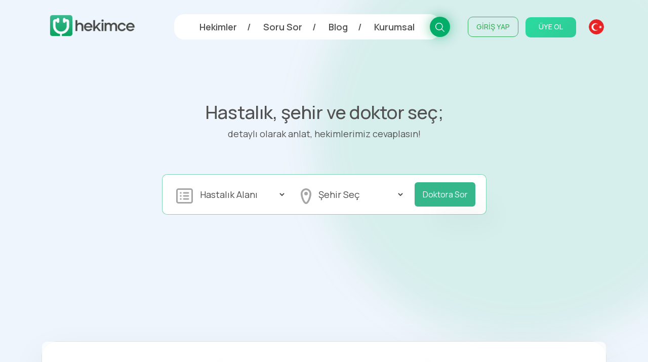

--- FILE ---
content_type: text/html; charset=UTF-8
request_url: https://www.hekimce.com/soru-sor?doktor=1338
body_size: 158268
content:
<!doctype html>
<html lang="tr">
    <head>

        <meta charset="utf-8">
        <meta name="viewport" content="width=device-width, initial-scale=1">

        <title>Soru Sor - Hekimce</title>

        <link rel="preconnect" href="https://fonts.googleapis.com">
        <link rel="preconnect" href="https://fonts.gstatic.com" crossorigin>
        <link href="https://fonts.googleapis.com/css2?family=Manrope:wght@400;500;600;700;800&display=swap" rel="stylesheet">
        <link rel="shortcut icon" type="image/png" href="https://cdn.hekimce.com/images/favicon-50x50.png"/>

                            <link rel="canonical" href="https://www.hekimce.com/soru-sor" />
                                            <link rel="stylesheet" href="https://cdn.hekimce.com/lib/bootstrap/5.1.1/bootstrap-reboot.min.css">
                                                <link rel="stylesheet" href="https://cdn.hekimce.com/lib/bootstrap/5.1.1/bootstrap-grid.min.css">
                                                <link rel="stylesheet" href="https://cdn.hekimce.com/lib/swiper/7.0.7/swiper.min.css">
                                                <link rel="stylesheet" href="https://cdn.hekimce.com/css/v3/template.min.css?v=3.6">
                                                <link rel="stylesheet" href="https://cdn.hekimce.com/css/v3/modules/doctor-analysis-card.min.css?v=3.0">
                                                <link rel="stylesheet" href="https://cdn.hekimce.com/css/v3/pages/ask-question.min.css?v=3.0">
                        
        <meta name="google-site-verification" content="vWuKASjXlC1zHeFsZONMOZlkvVmvdoI4fo21o_Irf2Q" /> <!-- Google Webmaster -->
        <meta name="yandex-verification" content="c43533305b0e3fb3" /> <!-- Yandex Webmaster -->
        <!-- <meta name="msvalidate.01" content="" /> --> <!-- Bing Webmaster -->

        <meta name="robots" content="FOLLOW, INDEX">
<meta name="description" content="Hastalık alanını, yaşadığın şehiri ve doktorunu seç; problemlerini detaylı olarak anlat, alanında uzman hekimlerimiz ücretsiz cevaplasın.">
<meta name="keywords" content="hekim, doktor, soru cevap, görüşme, mesaj, video">
<meta name="author" content="Hekimce Portal">
<meta property="fb:app_id" content="1129595114477052">
<meta property="fb:pages" content="229711562330151">
<meta property="og:url" content="https://www.hekimce.com/soru-sor">
<meta property="og:image" content="https://cdn.hekimce.com/images/hekimce-wallpaper.jpg">
<meta property="og:image:width" content="1600">
<meta property="og:image:height" content="900">
<meta property="og:type" content="website">
<meta property="og:title" content="Soru Sor - Hekimce">
<meta property="og:description" content="Hastalık alanını, yaşadığın şehiri ve doktorunu seç; problemlerini detaylı olarak anlat, alanında uzman hekimlerimiz ücretsiz cevaplasın.">
<meta name="twitter:card" content="summary_large_image">
<meta name="twitter:image" content="https://cdn.hekimce.com/images/hekimce-wallpaper.jpg">
<meta name="twitter:site" content="@hekimceportal">
<meta name="twitter:title" content="Soru Sor - Hekimce">
<meta name="twitter:description" content="Hastalık alanını, yaşadığın şehiri ve doktorunu seç; problemlerini detaylı olarak anlat, alanında uzman hekimlerimiz ücretsiz cevaplasın.">

        <!-- Google Tag Manager -->
        <script>(function(w,d,s,l,i){w[l]=w[l]||[];w[l].push({'gtm.start':
        new Date().getTime(),event:'gtm.js'});var f=d.getElementsByTagName(s)[0],
        j=d.createElement(s),dl=l!='dataLayer'?'&l='+l:'';j.async=true;j.src=
        'https://www.googletagmanager.com/gtm.js?id='+i+dl;f.parentNode.insertBefore(j,f);
        })(window,document,'script','dataLayer','GTM-WXWBJV7');</script>
        <!-- End Google Tag Manager -->

        <!-- <script async src="https://pagead2.googlesyndication.com/pagead/js/adsbygoogle.js?client=ca-pub-4773526923217915" crossorigin="anonymous"></script> --> <!-- Google Adsense Otomatik Reklamlar -->

        
    </head>

    <body class="d-flex flex-column">

        <div class="wallpaper"></div>

        <header>
            <div class="container">
                <div class="row justify-content-md-center">
                    <div class="col d-flex justify-content-between mb-2 header-hight">

                        <div class="align-self-center header-logo">
                            <a href="https://www.hekimce.com/" title="Hekimce - Türkiye'nin Yeni Nesil Doktor Portalı">
                                <img src="https://cdn.hekimce.com/images/hekimce-kurumsal-logo.png" alt="Hekimce Kurumsal Logo" title="Hekimce Kurumsal Logo">
                            </a>
                        </div>

                        <div class="align-self-center header-menu">

                            <nav>
                                <ul>
                                    <li>
                                        <a href="https://www.hekimce.com/hekimler" title="Hekimler - Hekimce">Hekimler</a>
                                    </li>
                                    <li>
                                        <a href="https://www.hekimce.com/soru-sor" title="Soru Sor - Hekimce">Soru Sor</a>
                                    </li>
                                    <li>
                                        <a href="https://www.hekimce.com/blog" title="Blog - Hekimce">Blog</a>
                                    </li>
                                    <li>
                                        <a href="https://www.hekimce.com/kurumsal" title="Kurumsal - Hekimce">Kurumsal</a>
                                    </li>
                                </ul>
                                <div class="header-search">
                                    <div class="header-search-bg"></div>
                                    <a href="https://www.hekimce.com/arama" title="Arama - Hekimce">

                                        <svg xmlns="http://www.w3.org/2000/svg" viewBox="0 0 22.459 22.459">
                                            <path id="search" d="M25.812,24.64l-6.276-6.309a9.143,9.143,0,1,0-1.205,1.205l6.309,6.276ZM5.032,12.513a7.481,7.481,0,1,1,7.481,7.481A7.481,7.481,0,0,1,5.032,12.513Z" transform="translate(-3.353 -3.353)"/>
                                        </svg>

                                    </a>
                                </div>
                            </nav>

                            <div class="header-session">

                                                                        <div class="session-sign-in">
                                            <a href="https://www.hekimce.com/profil/giris" title="Giriş Yap">
                                                GİRİŞ YAP
                                            </a>
                                        </div>
                                        <div class="session-sign-up">
                                            <a href="https://www.hekimce.com/profil/kayit" title="Üye Ol">
                                                ÜYE OL
                                            </a>
                                        </div>
                                        
                            </div>

                            <div class="header-lang">

                                <div class="active-lang">
                                    <img src="https://cdn.hekimce.com/images/flag-tr.png" alt="Hekimce Türkçe Dil Desteği" />
                                </div>
                                <div class="other-langs">

                                </div>

                            </div>

                            <div class="hamburger-icon-container">

                                
                                <div id="toggleHamburgerMenu" class="mobile-menu-icon">
                                    <span></span>
                                    <span></span>
                                    <span></span>
                                </div>

                            </div>

                        </div>

                    </div>
                </div>
            </div>
        </header>

        <div id="hamburgerMenu" class="hamburger-menu">
            <div class="container">

                <div class="row">
                    <style media="screen">
                        .m-search {
                            background: #F9F9F9 0% 0% no-repeat padding-box;
                            border-radius: 6px;
                            height: 50px;
                            margin: 0 15px 20px 15px;
                            line-height: 50px;
                            padding: 10px 20px;
                            width: calc(100% - 30px);
                            border: none;
                        }
                        .m-search::placeholder { /* Chrome, Firefox, Opera, Safari 10.1+ */
                            font-size: 15px;letter-spacing: 0.7px;color: #CCCCCC;
                        }
                        .m-search:-ms-input-placeholder { /* Internet Explorer 10-11 */
                            font-size: 15px;letter-spacing: 0.7px;color: #CCCCCC;
                        }
                        .m-search::-ms-input-placeholder { /* Microsoft Edge */
                            font-size: 15px;letter-spacing: 0.7px;color: #CCCCCC;
                        }
                    </style>
                    <div class="col-10 offset-1">
                        <form class="" action="arama" method="get" style="position:relative;">
                            <input class="m-search" type="text" name="key" value="" required="" minlength="3" placeholder="Arama yap">
                            <div style="background: #35B78B 0% 0% no-repeat padding-box;float:right;display:inline-flex;height:30px;width:30px;border-radius:100%;position: absolute;right: 35px;top: 10px;">
                                <svg xmlns="http://www.w3.org/2000/svg" viewBox="0 0 22.459 22.459" style="fill:#fff;height: 16px;margin: auto;">
                                    <path id="search" d="M25.812,24.64l-6.276-6.309a9.143,9.143,0,1,0-1.205,1.205l6.309,6.276ZM5.032,12.513a7.481,7.481,0,1,1,7.481,7.481A7.481,7.481,0,0,1,5.032,12.513Z" transform="translate(-3.353 -3.353)"/>
                                </svg>
                            </div>
                        </form>
                    </div>
                </div>

                <div class="row" style="display:none;">
                    <div class="col-10 offset-1">
                        <a href="https://www.hekimce.com/arama" title="Arama - Hekimce">
                            <div style="background: #F9F9F9 0% 0% no-repeat padding-box;border-radius:6px;height:50px;margin:0 15px 25px 15px;line-height:50px;padding:10px 20px;">
                                <div style="float:left;display:inline-flex;height:30px;line-height: 30px;font-size: 15px;letter-spacing: 0.7px;color: #CCCCCC;">
                                    Arama Yap
                                </div>
                                <div style="background: #35B78B 0% 0% no-repeat padding-box;float:right;display:inline-flex;height:30px;width:30px;border-radius:100%;">
                                    <svg xmlns="http://www.w3.org/2000/svg" viewBox="0 0 22.459 22.459" style="fill:#fff;height: 16px;margin: auto;">
                                        <path id="search" d="M25.812,24.64l-6.276-6.309a9.143,9.143,0,1,0-1.205,1.205l6.309,6.276ZM5.032,12.513a7.481,7.481,0,1,1,7.481,7.481A7.481,7.481,0,0,1,5.032,12.513Z" transform="translate(-3.353 -3.353)"/>
                                    </svg>
                                </div>
                            </div>
                        </a>
                    </div>
                </div>

                <div class="row justify-content-center">
                    <div class="col-10 d-flex justify-content-between mb-2">

                                                        <div class="align-self-center" style="width:50%;">
                                    <div class="hamburger-login">
                                        <a href="https://www.hekimce.com/profil/giris" title="Giriş Yap">
                                            GİRİŞ YAP
                                        </a>
                                    </div>
                                </div>
                                <div class="align-self-center" style="width:50%;">
                                    <div class="hamburger-register">
                                        <a href="https://www.hekimce.com/profil/kayit" title="Üye Ol">
                                            ÜYE OL
                                        </a>
                                    </div>
                                </div>
                                
                    </div>
                </div>


                <div class="row justify-content-center">
                    <div class="col-10">

                        <div class="hamburger-pages">
                            <ul>
                                <li>
                                    <a href="https://www.hekimce.com/hekimler" title="Hekimler - Hekimce">Hekimler</a>
                                </li>
                                <li>
                                    <a href="https://www.hekimce.com/soru-sor" title="Soru Sor - Hekimce">Soru Sor</a>
                                </li>
                                <li>
                                    <a href="https://www.hekimce.com/blog" title="Blog - Hekimce">Blog</a>
                                </li>
                                <li>
                                    <a href="https://www.hekimce.com/kurumsal" title="Kurumsal - Hekimce">Kurumsal</a>
                                </li>
                            </ul>
                        </div>

                    </div>
                </div>

                <div class="row justify-content-center">
                    <div class="col-10" style="text-align:center;">

                        <div class="hamburger-flag">
                            <ul>
                                <li>
                                    <a href="https://www.hekimce.com/" title="Hekimce - Türkiye'nin Yeni Nesil Doktor Portalı">
                                        <img src="https://cdn.hekimce.com/images/flag-tr.png" alt="Hekimce Türkçe Dil Desteği">
                                    </a>
                                </li>
                            </ul>
                        </div>

                    </div>
                </div>


                <div class="row justify-content-center">
                    <div class="col-10" style="text-align:center;">

                        <div class="hamburger-social">
                            <ul>
                                <li>
                                    <a href="https://www.instagram.com/hekimceportal/" target="_blank" rel="nofollow" title="Hekimce Resmi Instagram Sayfaı">
                                        <svg xmlns="http://www.w3.org/2000/svg" height="25" viewBox="0 0 27.504 27.551">
                                            <path d="M31.912,12.6a9.974,9.974,0,0,0-.639-3.385A7.041,7.041,0,0,0,27.25,5.2a10.09,10.09,0,0,0-3.339-.642c-1.469-.066-1.935-.085-5.666-.085s-4.208,0-5.667.085A10.09,10.09,0,0,0,9.242,5.2,7.037,7.037,0,0,0,5.22,9.218a10.011,10.011,0,0,0-.639,3.337c-.066,1.47-.086,1.937-.086,5.667s0,4.206.086,5.667a10.068,10.068,0,0,0,.639,3.34,7.041,7.041,0,0,0,4.023,4.02,10.056,10.056,0,0,0,3.337.687c1.47.066,1.937.086,5.667.086s4.208,0,5.667-.086a10.065,10.065,0,0,0,3.339-.639,7.049,7.049,0,0,0,4.022-4.022,10.032,10.032,0,0,0,.639-3.34C31.98,22.465,32,22,32,18.267s0-4.2-.089-5.666ZM18.237,25.276a7.061,7.061,0,1,1,7.061-7.06,7.059,7.059,0,0,1-7.061,7.06ZM25.58,12.539a1.646,1.646,0,1,1,1.644-1.647A1.645,1.645,0,0,1,25.58,12.539Z" transform="translate(-4.495 -4.47)" fill="#515151"/>
                                            <path d="M22.66,18.05a4.587,4.587,0,1,1-4.587-4.587A4.587,4.587,0,0,1,22.66,18.05Z" transform="translate(-4.331 -4.306)" fill="#515151"/>
                                        </svg>
                                    </a>
                                </li>
                                <li>
                                    <a href="https://www.facebook.com/hekimceportal" target="_blank" rel="nofollow" title="Hekimce Resmi Facebook Sayfası">
                                        <svg xmlns="http://www.w3.org/2000/svg" height="25" viewBox="0 0 28.495 28.323">
                                            <path d="M28.495,14.248A14.247,14.247,0,1,0,12.021,28.321V18.366H8.4V14.247h3.617V11.109c0-3.572,2.128-5.543,5.381-5.543a21.931,21.931,0,0,1,3.189.278V9.349H18.8a2.06,2.06,0,0,0-2.322,2.225v2.674h3.952l-.632,4.119h-3.32v9.955A14.25,14.25,0,0,0,28.5,14.249Z" fill="#515151"/>
                                        </svg>
                                    </a>
                                </li>
                                <li>
                                    <a href="https://twitter.com/hekimceportal" target="_blank" rel="nofollow" title="Hekimce Resmi Twitter Sayfası">
                                        <svg xmlns="http://www.w3.org/2000/svg" height="25" viewBox="0 0 32.367 26.972">
                                            <path d="M32.367,6.156a8.7,8.7,0,0,1-1.208,1.732,8.922,8.922,0,0,1-2.183,1.84q.036.289.054.541a19.639,19.639,0,0,1-1.389,7.523,19.811,19.811,0,0,1-7.884,9.8A20.73,20.73,0,0,1,7.416,29.844,14.17,14.17,0,0,1,0,26.976a13.818,13.818,0,0,0,9.887-2.851c-3.033.076-5.238-2.117-6.278-4.655a4.222,4.222,0,0,0,1.407.072A13.091,13.091,0,0,0,6.6,19.325a7.443,7.443,0,0,1-4.511-3.5,7.545,7.545,0,0,1-.758-3.319,6.339,6.339,0,0,0,2.995.9A7.737,7.737,0,0,1,1.389,8.626,8.853,8.853,0,0,1,2.2,4.314a22.678,22.678,0,0,0,7.7,5.773,15.959,15.959,0,0,0,6.044,1.263,8.077,8.077,0,0,1,.812-5.124A6.981,6.981,0,0,1,20.928,3.2,6.151,6.151,0,0,1,27.1,5.108,10.983,10.983,0,0,0,31.392,3.52a6.515,6.515,0,0,1-2.959,3.825,18.762,18.762,0,0,0,3.933-1.19Z" transform="translate(0 -2.999)" fill="#515151"/>
                                        </svg>
                                    </a>
                                </li>
                                <li>
                                    <a href="https://www.dailymotion.com/hekimceportal" target="_blank" rel="nofollow" title="Hekimce Resmi Dailymotion Sayfası">
                                        <svg xmlns="http://www.w3.org/2000/svg" height="25" viewBox="0 0 27 27">
                                            <g transform="translate(-4.5 -4.5)">
                                                <path d="M20.326,17.227a3.486,3.486,0,1,0,.169,6.968l-.018,0a3.339,3.339,0,0,0,3.29-3.42,3.432,3.432,0,0,0-3.441-3.55Z" fill="#515151"/>
                                                <path d="M4.5,4.5v27h27V4.5ZM27.78,27.907H23.757V26.32a5.454,5.454,0,0,1-4.179,1.655A6.37,6.37,0,0,1,15.157,26.3a7.361,7.361,0,0,1-.212-10.81,6.569,6.569,0,0,1,4.708-1.947,4.717,4.717,0,0,1,3.97,1.788V9.177l4.155-.861v0l0,.005h0v19.59Z" fill="#515151"/>
                                            </g>
                                        </svg>
                                    </a>
                                </li>
                                <li>
                                    <a href="https://www.youtube.com/channel/UC_yQNfnATOShFnFpZhcdfAg" target="_blank" rel="nofollow" title="Hekimce Resmi Youtube Sayfası">
                                        <svg xmlns="http://www.w3.org/2000/svg" height="25" viewBox="0 0 30.002 21.1">
                                            <path d="M14.9,21.942v-8.43l8.1,4.23-8.1,4.2Zm17.8-9.889a6.476,6.476,0,0,0-1.193-2.979A4.293,4.293,0,0,0,28.5,7.8c-4.2-.3-10.495-.3-10.495-.3h-.012s-6.3,0-10.495.3a4.293,4.293,0,0,0-3.006,1.27A6.488,6.488,0,0,0,3.3,12.052,45.384,45.384,0,0,0,3,16.908v2.276a45.409,45.409,0,0,0,.3,4.856,6.477,6.477,0,0,0,1.193,2.978A5.076,5.076,0,0,0,7.8,28.3c2.4.229,10.2.3,10.2.3s6.305-.009,10.5-.312a4.291,4.291,0,0,0,3.006-1.27A6.485,6.485,0,0,0,32.7,24.04a45.409,45.409,0,0,0,.3-4.856V16.908a45.36,45.36,0,0,0-.3-4.856Z" transform="translate(-3 -7.5)" fill="#515151" fill-rule="evenodd"/>
                                        </svg>
                                    </a>
                                </li>
                            </ul>
                        </div>

                    </div>
                </div>


            </div>
        </div>

        <main class="container-fluid flex-fill">
<div class="break-h1"></div>

<div class="container">
    <div class="row">
        <div class="col-12">
            <h1>Hastalık, şehir ve doktor seç;</h1>
            <p class="slogan">detaylı olarak anlat, hekimlerimiz cevaplasın!</p>
        </div>
    </div>
</div>

<div class="container">
    <div class="row justify-content-md-center">
        <div class="col-12 col-xl-7 col-lg-8 col-md-12 col-sm-12">

            <div class="ask-form">
                <form action="soru-sor" method="GET">
                    <div class="form-part-branch">

                        <span>
                            <svg xmlns="http://www.w3.org/2000/svg" width="33" height="30" viewBox="0 0 33 30">
                                <g id="list" transform="translate(-1.5 -3)" opacity="0.35">
                                    <path id="Path_1" data-name="Path 1" d="M30,6H6A1.5,1.5,0,0,0,4.5,7.5v21A1.5,1.5,0,0,0,6,30H30a1.5,1.5,0,0,0,1.5-1.5V7.5A1.5,1.5,0,0,0,30,6ZM6,3A4.5,4.5,0,0,0,1.5,7.5v21A4.5,4.5,0,0,0,6,33H30a4.5,4.5,0,0,0,4.5-4.5V7.5A4.5,4.5,0,0,0,30,3Zm3,7.5h3v3H9Zm7.5,0a1.5,1.5,0,0,0,0,3h9a1.5,1.5,0,0,0,0-3Zm-4.5,6H9v3h3ZM15,18a1.5,1.5,0,0,1,1.5-1.5h9a1.5,1.5,0,0,1,0,3h-9A1.5,1.5,0,0,1,15,18Zm-3,4.5H9v3h3ZM15,24a1.5,1.5,0,0,1,1.5-1.5h9a1.5,1.5,0,0,1,0,3h-9A1.5,1.5,0,0,1,15,24Z" fill-rule="evenodd"/>
                                </g>
                            </svg>
                        </span>
                        <select name="alan">
                            <option value="">Hastalık Alanı</option>
                                                                <option value="1">Acil Tıp</option>
                                                                        <option value="2">Adli Tıp</option>
                                                                        <option value="3">Aile Hekimliği</option>
                                                                        <option value="4">Akupunktur</option>
                                                                        <option value="5">Alerjik Hastalıklar</option>
                                                                        <option value="6">Algoloji</option>
                                                                        <option value="7">Anatomi</option>
                                                                        <option value="8">Anestezioloji ve Reanimasyon</option>
                                                                        <option value="9">Beslenme ve Metabolizma</option>
                                                                        <option value="10">Beyin ve Sinir Cerrahisi</option>
                                                                        <option value="11">Biyokimya</option>
                                                                        <option value="12">Biyomedikal</option>
                                                                        <option value="13">Çene Cerrahisi</option>
                                                                        <option value="14">Çevre Sağlığı</option>
                                                                        <option value="15">Çocuk Cerrahisi</option>
                                                                        <option value="16">Çocuk Endokrinolojisi</option>
                                                                        <option value="17">Çocuk Kardiyolojisi</option>
                                                                        <option value="18">Çocuk Nörolojisi</option>
                                                                        <option value="19">Çocuk Psikiyatrisi</option>
                                                                        <option value="20">Çocuk Sağlığı ve Hastalıkları</option>
                                                                        <option value="21">Deniz ve Sualtı Hekimliği</option>
                                                                        <option value="22">Deri ve Zührevi Hastalıklar</option>
                                                                        <option value="71">Çocuk Hematolojisi</option>
                                                                        <option value="24">Diş Hekimliği</option>
                                                                        <option value="25">El Cerrahisi</option>
                                                                        <option value="26">Endodonti</option>
                                                                        <option value="27">Endokrinoloji ve Metabolizma</option>
                                                                        <option value="28">Enfeksiyon Hastalıkları</option>
                                                                        <option value="29">Farmakoloji</option>
                                                                        <option value="30">Fizik Tedavi ve Rehabilitasyon</option>
                                                                        <option value="31">Fizyoloji</option>
                                                                        <option value="32">Gastroenteroloji</option>
                                                                        <option value="33">Genel Cerrahi</option>
                                                                        <option value="34">Göğüs Cerrahisi</option>
                                                                        <option value="35">Göğüs Hastalıkları</option>
                                                                        <option value="36">Göz Hastalıkları</option>
                                                                        <option value="37">Halk Sağlığı</option>
                                                                        <option value="38">Hava ve Uzay Hekimliği</option>
                                                                        <option value="39">Hematoloji</option>
                                                                        <option value="40">Hemodiyaliz</option>
                                                                        <option value="41">Hipnoz ve Hipnoterapi</option>
                                                                        <option value="42">Histoloji ve Embriyoloji</option>
                                                                        <option value="43">İç Hastalıkları</option>
                                                                        <option value="44">İmmünoloji</option>
                                                                        <option value="45">Kadın Hastalıkları ve Doğum</option>
                                                                        <option value="46">Kalp ve Damar Cerrahisi</option>
                                                                        <option value="47">Kardiyoloji</option>
                                                                        <option value="48">Kulak Burun Boğaz</option>
                                                                        <option value="49">Mikrobiyoloji</option>
                                                                        <option value="50">Moleküler Biyoloji</option>
                                                                        <option value="51">Nefroloji</option>
                                                                        <option value="52">Nöroloji</option>
                                                                        <option value="53">Nükleer Tıp</option>
                                                                        <option value="54">Onkoloji</option>
                                                                        <option value="55">Oral Diagnoz</option>
                                                                        <option value="56">Ortodonti</option>
                                                                        <option value="57">Ortopedi ve Travmatoloji</option>
                                                                        <option value="58">Patoloji</option>
                                                                        <option value="59">Pedodonti</option>
                                                                        <option value="60">Plastik ve Rekonstruktif Cerrahi</option>
                                                                        <option value="61">Psikiyatri</option>
                                                                        <option value="62">Radyasyon Onkolojisi</option>
                                                                        <option value="63">Radyoloji</option>
                                                                        <option value="64">Romatoloji</option>
                                                                        <option value="65">Spor Hekimliği</option>
                                                                        <option value="66">Tıbbi Biyoloji ve Genetik</option>
                                                                        <option value="67">Tıbbi Ekoloji ve Hidroklimatoloji</option>
                                                                        <option value="68">Üroloji</option>
                                                                        <option value="69">Neonatoloji</option>
                                                                        <option value="70">Çocuk Gastroenterolojisi</option>
                                                                        <option value="72">Geriatri</option>
                                                                        <option value="73">Epidemiyoloji</option>
                                                                        <option value="74">Tıp Tarihi ve Deontoloji</option>
                                                                        <option value="75">Çocuk Nefrolojisi</option>
                                                                        <option value="77">Medikal Estetik</option>
                                                                        <option value="79">Psikoloji</option>
                                                                        <option value="80">Diyetisyen</option>
                                                                        <option value="83">Tıp Öğrencisi</option>
                                                                        <option value="81">Ebelik</option>
                                                                        <option value="82">İntern (Geleceğin Doktorları)</option>
                                                            </select>

                    </div>
                    <div class="form-part-city">

                        <span>
                            <svg xmlns="http://www.w3.org/2000/svg" width="20.667" height="31" viewBox="0 0 20.667 31">
                                <path id="location" d="M19.333,32.056c.752,0,2.548-2.044,4.153-5.7a32.045,32.045,0,0,0,2.736-10.911c0-4.183-3.13-7.5-6.889-7.5s-6.889,3.314-6.889,7.5A32.052,32.052,0,0,0,15.18,26.35C16.784,30.011,18.581,32.056,19.333,32.056Zm0,3.444C13.626,35.5,9,21.485,9,15.441S13.626,4.5,19.333,4.5,29.667,9.4,29.667,15.441,25.041,35.5,19.333,35.5Zm0-17.222a3.444,3.444,0,1,0-3.444-3.444A3.444,3.444,0,0,0,19.333,18.278Z" transform="translate(-9 -4.5)" opacity="0.35"/>
                            </svg>

                        </span>
                        <select name="sehir">
                            <option value="">Şehir Seç</option>
                                                                <option value="1">Adana</option>
                                                                        <option value="2">Adıyaman</option>
                                                                        <option value="3">Afyonkarahisar</option>
                                                                        <option value="4">Ağrı</option>
                                                                        <option value="5">Amasya</option>
                                                                        <option value="6">Ankara</option>
                                                                        <option value="7">Antalya</option>
                                                                        <option value="8">Artvin</option>
                                                                        <option value="9">Aydın</option>
                                                                        <option value="10">Balıkesir</option>
                                                                        <option value="11">Bilecik</option>
                                                                        <option value="12">Bingöl</option>
                                                                        <option value="13">Bitlis</option>
                                                                        <option value="14">Bolu</option>
                                                                        <option value="15">Burdur</option>
                                                                        <option value="16">Bursa</option>
                                                                        <option value="17">Çanakkale</option>
                                                                        <option value="18">Çankırı</option>
                                                                        <option value="19">Çorum</option>
                                                                        <option value="20">Denizli</option>
                                                                        <option value="21">Diyarbakır</option>
                                                                        <option value="22">Edirne</option>
                                                                        <option value="23">Elazığ</option>
                                                                        <option value="24">Erzincan</option>
                                                                        <option value="25">Erzurum</option>
                                                                        <option value="26">Eskişehir</option>
                                                                        <option value="27">Gaziantep</option>
                                                                        <option value="28">Giresun</option>
                                                                        <option value="29">Gümüşhane</option>
                                                                        <option value="30">Hakkâri</option>
                                                                        <option value="31">Hatay</option>
                                                                        <option value="32">Isparta</option>
                                                                        <option value="33">Mersin</option>
                                                                        <option value="34">İstanbul</option>
                                                                        <option value="35">İzmir</option>
                                                                        <option value="36">Kars</option>
                                                                        <option value="37">Kastamonu</option>
                                                                        <option value="38">Kayseri</option>
                                                                        <option value="39">Kırklareli</option>
                                                                        <option value="40">Kırşehir</option>
                                                                        <option value="41">Kocaeli</option>
                                                                        <option value="42">Konya</option>
                                                                        <option value="43">Kütahya</option>
                                                                        <option value="44">Malatya</option>
                                                                        <option value="45">Manisa</option>
                                                                        <option value="46">Kahramanmaraş</option>
                                                                        <option value="47">Mardin</option>
                                                                        <option value="48">Muğla</option>
                                                                        <option value="49">Muş</option>
                                                                        <option value="50">Nevşehir</option>
                                                                        <option value="51">Niğde</option>
                                                                        <option value="52">Ordu</option>
                                                                        <option value="53">Rize</option>
                                                                        <option value="54">Sakarya</option>
                                                                        <option value="55">Samsun</option>
                                                                        <option value="56">Siirt</option>
                                                                        <option value="57">Sinop</option>
                                                                        <option value="58">Sivas</option>
                                                                        <option value="59">Tekirdağ</option>
                                                                        <option value="60">Tokat</option>
                                                                        <option value="61">Trabzon</option>
                                                                        <option value="62">Tunceli</option>
                                                                        <option value="63">Şanlıurfa</option>
                                                                        <option value="64">Uşak</option>
                                                                        <option value="65">Van</option>
                                                                        <option value="66">Yozgat</option>
                                                                        <option value="67">Zonguldak</option>
                                                                        <option value="68">Aksaray</option>
                                                                        <option value="69">Bayburt</option>
                                                                        <option value="70">Karaman</option>
                                                                        <option value="71">Kırıkkale</option>
                                                                        <option value="72">Batman</option>
                                                                        <option value="73">Şırnak</option>
                                                                        <option value="74">Bartın</option>
                                                                        <option value="75">Ardahan</option>
                                                                        <option value="76">Iğdır</option>
                                                                        <option value="77">Yalova</option>
                                                                        <option value="78">Karabük</option>
                                                                        <option value="79">Kilis</option>
                                                                        <option value="80">Osmaniye</option>
                                                                        <option value="81">Düzce</option>
                                                            </select>

                    </div>
                    <div class="form-part-button">
                        <button type="submit">Doktora Sor</button>
                    </div>
                </form>
            </div>

        </div>
    </div>
</div>

<div class="break-h1"></div>

        <div class="break-h1"></div>

        <div class="container">
            <div class="row">
                <div class="col-12">

                    <div class="question-container">
                        <form action="islem/soru" method="post">
                            <div class="row">

                                <div class="col-12 col-xl-3 col-lg-4 col-md-4 col-sm-4">
                                    <p style="font-weight:700;padding-top:25px;font-size:20px;text-align:center;">Danışman Hekim</p>

                                    <style media="screen">
                                        .doctor-container {
                                            background: #fff;
                                            box-shadow: 0 20px 70px #0000000f;
                                            border: 1px solid rgba(112,112,112,0.2);
                                            border-radius: 10px;
                                            transition: .5s;
                                            padding: 20px;
                                            text-align: center;
                                            margin-top: 75px;
                                        }
                                        .doctor-avatar {
                                            width: 100px; height: 100px;
                                            border-radius: 100%;
                                            border: solid 1px #02AD68;
                                            margin: auto;
                                            overflow: hidden;
                                            line-height: 96px;
                                            text-align: center;
                                            font-size: 30px;
                                            font-weight: bold;
                                            color: #02ad68a1;
                                            margin: 10px auto;
                                            margin-top: -70px;
                                            background: #fff;
                                        }
                                        .doctor-name {
                                            text-align: center;
                                            font-size: 16px;
                                            font-weight: bold;
                                        }
                                    </style>
                                    <div class="doctor-container">
                                        <div class="doctor-avatar">
                                            FD                                        </div>
                                        <div class="doctor-name">
                                            Yrd. Doç. Dr. FARUK DEMİRHAN                                        </div>
                                    </div>
                                </div>

                                <div class="col-12 col-xl-9 col-lg-8 col-md-8 col-sm-8">

                                    <div class="q-parts" style="display:none;">
                                        <div class="title">
                                            <div class="number">
                                                0
                                            </div>
                                            Doktor kim?
                                        </div>
                                        <div class="answer">
                                            <input type="text" name="doctor" value="1338" />
                                        </div>
                                    </div>

                                    <div class="q-parts">
                                        <div class="title">
                                            <div class="number">
                                                1
                                            </div>
                                            Sorunuz kim için?
                                        </div>
                                        <div class="answer">
                                            <input type="radio" id="whoOption1" name="who" value="1" checked /> <label for="whoOption1"> Ben  </label>
                                            <input type="radio" id="whoOption2" name="who" value="2" /> <label for="whoOption2"> Başkası  </label>
                                        </div>
                                    </div>

                                    <div class="q-parts">
                                        <div class="title">
                                            <div class="number">
                                                2
                                            </div>
                                            Sorunuz paylaşılsın mı?
                                        </div>
                                        <p class="info">Sorunuzun paylaşılmasına izin vermeniz halinde, aynı problemi yaşayan farklı kişiler için sorunuzun <u>yayınlanmasına müsade etmiş olursunuz.</u>
                                        <strong>Hayır Paylaşma</strong> seçeneğini seçmeniz halinde sorunuz hasta doktor mahremiyetinin dışına <u>çıkmayacaktır.</u></p>
                                        <div class="answer">
                                            </label> <input type="radio" id="publicOption1" name="public" value="1" /> <label for="publicOption1"> Paylaşılsın
                                            </label> <input type="radio" id="publicOption2" name="public" value="2" checked /> <label for="publicOption2"> Hayır Paylaşma
                                        </div>
                                    </div>

                                    <div class="q-parts">
                                        <div class="title">
                                            <div class="number">
                                                3
                                            </div>
                                            Sorunuz
                                        </div>
                                        <div class="answer">
                                            <textarea name="message" placeholder="Hastanın yaşını, boyunu, kilosunu vb. bilgilerini yazarsanız daha net cevaplar alabilirsiniz."></textarea>
                                        </div>
                                    </div>

                                    <div class="submit">
                                        <input type="submit" name="" value="GÖNDER">
                                    </div>

                                </div>


                            </div>
                        </form>

                                                        <div class="shadow"></div>
                                <section class="widget-login">
                                    <section class="widget login-widget">
    <div class="login-card">
        <p class="login-title">Giriş Yap</p>
        <p class="login-info">
            Hesabın yok mu?
            <a href="https://www.hekimce.com/profil/kayit" title="Hesap Oluştur - Hekimce">Üye Ol</a>
        </p>
        <form action="https://www.hekimce.com//islem/giris" method="post">
            <input type="email" name="email" placeholder="E-Posta Adresiniz" required>
            <input type="password" name="password" placeholder="Şifreniz" required>
            <input type="submit" value="Giriş Yap">
        </form>
        <p class="login-info">
            Şifrenizimi unuttunuz?
            <a href="https://www.hekimce.com/profil/sifremi-unuttum" title="Şifremi Unuttum - Hekimce">Güncelle</a>
        </p>
    </div>
</section>



<style media="screen">
    section.login-widget {
        /* background: red; */
        width: 100%;
    }
    .login-card {
        margin: 0 auto;
        box-shadow: 0 45px 40px #0000000d;
        background-color: #fff;
        border-radius: 30px;
        width: 100%;
        padding: 50px;
        text-align: center;
    }
    .login-title {
        font-size: 24px;
        font-weight: 700;
        color: #515151;
        margin: 20px 0;
        letter-spacing: -.58px;
    }
    .login-info {
        font-size: 14px;
        letter-spacing: .38px;
    }
    .login-info a {
        color: #35B78B;
        text-decoration: underline;
    }
    .login-card input {
        background-color: #F9F9F9;
        border-radius: 50px;
        width: 100%; height: 50px;
        border: none;
        font-size: 15px;
        padding: 0 30px;
        margin: 10px 0;
    }
    .login-card input[type=submit] {
        background-color: #35B78B;
        color: #fff;
        font-size: 17px;
        letter-spacing: .4px;
    }
</style>
                                </section>
                                
                    </div>

                </div>
            </div>
        </div>
                <script type="application/ld+json">{ "@context": "https://schema.org", "@type": "Organization", "name": "Hekimce", "url": "https://www.hekimce.com/", "logo": { "@type": "ImageObject", "url": "https://www.hekimce.com/assets/images/hekimce-kurumsal-logo.png", "width": 382, "height": 100 }, "sameAs": [ "https://www.facebook.com/Hekimce-229711562330151", "https://twitter.com/hekimceportal", "https://www.instagram.com/hekimceportal/", "https://www.dailymotion.com/hekimceportal", "https://tr.pinterest.com/hekimceportal/" ], "contactPoint": [ { "@type": "ContactPoint", "telephone": "+90-212-000-00-00", "contactType": "customer service" } ] }</script><script type="application/ld+json">{ "@context": "https://schema.org", "@type": "WebSite", "name": "Hekimce - Türkiye'nin Yeni Nesil Doktor Portalı", "url": "https://www.hekimce.com/", "potentialAction": { "@type": "SearchAction", "target": "https://www.hekimce.com/arama/{search_term_string}", "query-input": "required name=search_term_string" } }</script><script type="application/ld+json">{
                "@context": "https://schema.org",
                "@type": "BreadcrumbList",
                "itemListElement":
                [
                    {
                        "@type": "ListItem",
                        "position": 1,
                        "item": {
                            "@id": "https://www.hekimce.com",
                            "name": "Hekimce - Türkiye'nin Yeni Nesil Doktor Portalı"
                        }
                    },
                    {
                        "@type": "ListItem",
                        "position": 2,
                        "item": {
                            "@id": "https://www.hekimce.com/soru-sor",
                            "name": "Soru Sor - Hekimce"
                        }
                    }
                ]
            }</script>        </main>

        <footer>
            <div class="container footer-mobile">
                <div class="row">
                    <div class="col">
                        <div class="mobile-footer-container">
                            <svg xmlns="http://www.w3.org/2000/svg" xmlns:xlink="http://www.w3.org/1999/xlink" style="width:100%;margin-bottom:-60px;margin-top:-100px;" viewBox="0 0 496 717">
                                <defs>
                                    <clipPath id="clip-path">
                                        <rect x="332" width="496" height="717" fill="none"/>
                                    </clipPath>
                                    <filter id="cheerful-female-doctor-using-mobile-phone-in-clini-JHBVV58-removebg-preview" x="-332" y="0" width="1035" height="717" filterUnits="userSpaceOnUse">
                                        <feOffset dx="50" dy="50" input="SourceAlpha"/>
                                        <feGaussianBlur stdDeviation="10" result="blur"/>
                                        <feFlood flood-opacity="0.059"/>
                                        <feComposite operator="in" in2="blur"/>
                                        <feComposite in="SourceGraphic"/>
                                    </filter>
                                </defs>
                                <g id="Scroll_Group_6" data-name="Scroll Group 6" transform="translate(-332)" clip-path="url(#clip-path)" style="isolation: isolate">
                                    <g id="Woman" transform="translate(-878 -3938)">
                                        <circle id="Ellipse_6" data-name="Ellipse 6" cx="200" cy="200" r="200" transform="translate(1217 4158)" fill="#3a3685" opacity="0.04"/>
                                        <g id="Ellipse_7" data-name="Ellipse 7" transform="translate(1317 4158)" fill="none" stroke="#02ad68" stroke-width="3">
                                            <circle cx="175.5" cy="175.5" r="175.5" stroke="none"/>
                                            <circle cx="175.5" cy="175.5" r="174" fill="none"/>
                                        </g>
                                        <g transform="matrix(1, 0, 0, 1, 1210, 3938)" filter="url(#cheerful-female-doctor-using-mobile-phone-in-clini-JHBVV58-removebg-preview)">
                                            <image id="cheerful-female-doctor-using-mobile-phone-in-clini-JHBVV58-removebg-preview-2" data-name="cheerful-female-doctor-using-mobile-phone-in-clini-JHBVV58-removebg-preview" width="955" height="637" transform="translate(-332)" xlink:href="[data-uri]"/>
                                        </g>
                                    </g>
                                </g>
                            </svg>

                            <div class="mobile-footer-social">
                                <div class="mobile-footer-social-container">
                                    <ul>
                                        <li>
                                            <a href="https://www.instagram.com/hekimceportal/" title="Hekimce - Resmi Instagram Sayfası" target="_blank" rel="nofollow">
                                                <svg id="bxl-instagram-alt" xmlns="http://www.w3.org/2000/svg" height="20" viewBox="0 0 27.504 27.551">
                                                    <path id="Path_35" data-name="Path 35" d="M31.912,12.6a9.974,9.974,0,0,0-.639-3.385A7.041,7.041,0,0,0,27.25,5.2a10.09,10.09,0,0,0-3.339-.642c-1.469-.066-1.935-.085-5.666-.085s-4.208,0-5.667.085A10.09,10.09,0,0,0,9.242,5.2,7.037,7.037,0,0,0,5.22,9.218a10.011,10.011,0,0,0-.639,3.337c-.066,1.47-.086,1.937-.086,5.667s0,4.206.086,5.667a10.068,10.068,0,0,0,.639,3.34,7.041,7.041,0,0,0,4.023,4.02,10.056,10.056,0,0,0,3.337.687c1.47.066,1.937.086,5.667.086s4.208,0,5.667-.086a10.065,10.065,0,0,0,3.339-.639,7.049,7.049,0,0,0,4.022-4.022,10.032,10.032,0,0,0,.639-3.34C31.98,22.465,32,22,32,18.267s0-4.2-.089-5.666ZM18.237,25.276a7.061,7.061,0,1,1,7.061-7.06,7.059,7.059,0,0,1-7.061,7.06ZM25.58,12.539a1.646,1.646,0,1,1,1.644-1.647A1.645,1.645,0,0,1,25.58,12.539Z" transform="translate(-4.495 -4.47)" fill="#515151"/>
                                                    <path id="Path_36" data-name="Path 36" d="M22.66,18.05a4.587,4.587,0,1,1-4.587-4.587A4.587,4.587,0,0,1,22.66,18.05Z" transform="translate(-4.331 -4.306)" fill="#515151"/>
                                                </svg>
                                            </a>
                                        </li>
                                        <li>
                                            <a href="https://www.facebook.com/hekimceportal" title="Hekimce - Resmi Facebook Sayfası" target="_blank" rel="nofollow">
                                                <svg xmlns="http://www.w3.org/2000/svg" height="20" viewBox="0 0 28.495 28.323">
                                                    <path d="M28.495,14.248A14.247,14.247,0,1,0,12.021,28.321V18.366H8.4V14.247h3.617V11.109c0-3.572,2.128-5.543,5.381-5.543a21.931,21.931,0,0,1,3.189.278V9.349H18.8a2.06,2.06,0,0,0-2.322,2.225v2.674h3.952l-.632,4.119h-3.32v9.955A14.25,14.25,0,0,0,28.5,14.249Z" fill="#515151"/>
                                                </svg>
                                            </a>
                                        </li>
                                        <li>
                                            <a href="https://twitter.com/hekimceportal" title="Hekimce - Resmi Twitter Sayfası" target="_blank" rel="nofollow">
                                                <svg xmlns="http://www.w3.org/2000/svg" height="20" viewBox="0 0 32.367 26.972">
                                                    <path d="M32.367,6.156a8.7,8.7,0,0,1-1.208,1.732,8.922,8.922,0,0,1-2.183,1.84q.036.289.054.541a19.639,19.639,0,0,1-1.389,7.523,19.811,19.811,0,0,1-7.884,9.8A20.73,20.73,0,0,1,7.416,29.844,14.17,14.17,0,0,1,0,26.976a13.818,13.818,0,0,0,9.887-2.851c-3.033.076-5.238-2.117-6.278-4.655a4.222,4.222,0,0,0,1.407.072A13.091,13.091,0,0,0,6.6,19.325a7.443,7.443,0,0,1-4.511-3.5,7.545,7.545,0,0,1-.758-3.319,6.339,6.339,0,0,0,2.995.9A7.737,7.737,0,0,1,1.389,8.626,8.853,8.853,0,0,1,2.2,4.314a22.678,22.678,0,0,0,7.7,5.773,15.959,15.959,0,0,0,6.044,1.263,8.077,8.077,0,0,1,.812-5.124A6.981,6.981,0,0,1,20.928,3.2,6.151,6.151,0,0,1,27.1,5.108,10.983,10.983,0,0,0,31.392,3.52a6.515,6.515,0,0,1-2.959,3.825,18.762,18.762,0,0,0,3.933-1.19Z" transform="translate(0 -2.999)" fill="#515151"/>
                                                </svg>
                                            </a>
                                        </li>
                                        <li>
                                            <a href="https://www.dailymotion.com/hekimceportal" title="Hekimce - Resmi Dailymotion Sayfası" target="_blank" rel="nofollow">
                                                <svg xmlns="http://www.w3.org/2000/svg" height="20" viewBox="0 0 27 27">
                                                    <g transform="translate(-4.5 -4.5)">
                                                        <path d="M20.326,17.227a3.486,3.486,0,1,0,.169,6.968l-.018,0a3.339,3.339,0,0,0,3.29-3.42,3.432,3.432,0,0,0-3.441-3.55Z" fill="#515151"/>
                                                        <path d="M4.5,4.5v27h27V4.5ZM27.78,27.907H23.757V26.32a5.454,5.454,0,0,1-4.179,1.655A6.37,6.37,0,0,1,15.157,26.3a7.361,7.361,0,0,1-.212-10.81,6.569,6.569,0,0,1,4.708-1.947,4.717,4.717,0,0,1,3.97,1.788V9.177l4.155-.861v0l0,.005h0v19.59Z" fill="#515151"/>
                                                    </g>
                                                </svg>
                                            </a>
                                        </li>
                                        <li>
                                            <a href="https://www.youtube.com/channel/UC_yQNfnATOShFnFpZhcdfAg" title="Hekimce - Resmi Youtube Sayfası" target="_blank" rel="nofollow">
                                                <svg xmlns="http://www.w3.org/2000/svg" height="20" viewBox="0 0 30.002 21.1">
                                                    <path id="youtube" d="M14.9,21.942v-8.43l8.1,4.23-8.1,4.2Zm17.8-9.889a6.476,6.476,0,0,0-1.193-2.979A4.293,4.293,0,0,0,28.5,7.8c-4.2-.3-10.495-.3-10.495-.3h-.012s-6.3,0-10.495.3a4.293,4.293,0,0,0-3.006,1.27A6.488,6.488,0,0,0,3.3,12.052,45.384,45.384,0,0,0,3,16.908v2.276a45.409,45.409,0,0,0,.3,4.856,6.477,6.477,0,0,0,1.193,2.978A5.076,5.076,0,0,0,7.8,28.3c2.4.229,10.2.3,10.2.3s6.305-.009,10.5-.312a4.291,4.291,0,0,0,3.006-1.27A6.485,6.485,0,0,0,32.7,24.04a45.409,45.409,0,0,0,.3-4.856V16.908a45.36,45.36,0,0,0-.3-4.856Z" transform="translate(-3 -7.5)" fill="#515151" fill-rule="evenodd"/>
                                                </svg>
                                            </a>
                                        </li>
                                    </ul>
                                </div>
                            </div>
                        </div>
                    </div>
                </div>
            </div>



            <div class="container footer-desktop">
                <div class="footer-container">
                    <div class="row">
                        <div class="col d-flex justify-content-between mb-3">

                            <div class="align-self-center">
                                <div class="footer-pages">
                                    <p class="title">Sayfalar</p>
                                    <ul>
                                        <li>
                                            <a href="https://www.hekimce.com/hekimler" title="Hekim - Hekimce">Hekimler</a>
                                        </li>
                                        <li>
                                            <a href="https://www.hekimce.com/soru-sor" title="Soru Sor - Hekimce">Soru Sor</a>
                                        </li>
                                        <li>
                                            <a href="https://www.hekimce.com/blog" title="Blog - Hekimce">Blog</a>
                                        </li>
                                        <li>
                                            <a href="https://www.hekimce.com/kurumsal" title="Kurumsal - Hekimce">Kurumsal</a>
                                        </li>
                                    </ul>
                                </div>
                            </div>

                            <div class="align-self-center">
                                <div class="footer-cats">
                                    <p class="title">Öne Çıkan Kategoriler</p>
                                    <ul>
                                        <li>
                                            <a href="https://www.hekimce.com/blog/cinsel-saglik" title="Cinsel Sağlık - Hekimce">Cinsel Sağlık</a>
                                        </li>
                                        <li>
                                            <a href="https://www.hekimce.com/blog/ilac-rehberi">İlaç Rehberi</a>
                                        </li>
                                        <!-- <li>
                                            <a href="https://www.hekimce.com/blog/soru-cevap">Soru Cevap</a>
                                        </li> -->
                                        <li>
                                            <a href="https://www.hekimce.com/blog/kadin-sagligi">Kadın Sağlığı</a>
                                        </li>
                                        <li>
                                            <a href="https://www.hekimce.com/blog/erkek-sagligi">Erkek Sağlığı</a>
                                        </li>
                                        <li>
                                            <a href="https://www.hekimce.com/blog/gida-takviyesi">Gıda Takviyesi</a>
                                        </li>
                                    </ul>
                                </div>
                            </div>
                            <div class="align-self-center footer-logo">
                                <a href="https://www.hekimce.com/" title="Hekimce - Türkiye'nin Yeni Nesil Doktor Portalı">
                                    <img src="https://cdn.hekimce.com/images/hekimce-kurumsal-logo.png" alt="Hekimce Kurumsal Logo">
                                </a>
                            </div>

                        </div>
                    </div>
                    <div class="row">
                        <div class="col">
                            <div class="footer-last">
                                <div class="footer-flag">
                                    <img class="flag" src="https://cdn.hekimce.com/images/flag-tr.png" alt="Hekimce Türkçe Dil Desteği" title="Türkçe"/>
                                    Türkçe
                                    <svg xmlns="http://www.w3.org/2000/svg" width="11.068" height="8.18" style="margin-left:10px;" viewBox="0 0 11.068 8.18">
                                        <path id="arrow-down-fill" d="M14.532,20.18a1.6,1.6,0,0,1-1.226-.582L9.423,14.963a1.886,1.886,0,0,1-.24-2.009A1.624,1.624,0,0,1,10.65,12h7.764a1.624,1.624,0,0,1,1.466.954,1.886,1.886,0,0,1-.24,2.009L15.759,19.6A1.6,1.6,0,0,1,14.532,20.18Z" transform="translate(-8.998 -12)" fill="#35b78b"/>
                                    </svg>
                                </div>
                                <div class="footer-copyright">
                                    Copyright 2021 © Hekimce
                                </div>
                            </div>
                        </div>
                        <div class="col">
                            <div class="footer-social">
                                <div class="footer-social-container">
                                    <span>Takip edin: </span>

                                    <ul>
                                        <li>
                                            <a href="https://www.instagram.com/hekimceportal/" title="Hekimce - Resmi Instagram Sayfası" target="_blank" rel="nofollow">
                                                <svg xmlns="http://www.w3.org/2000/svg" height="18" viewBox="0 0 27.504 27.551">
                                                    <path d="M31.912,12.6a9.974,9.974,0,0,0-.639-3.385A7.041,7.041,0,0,0,27.25,5.2a10.09,10.09,0,0,0-3.339-.642c-1.469-.066-1.935-.085-5.666-.085s-4.208,0-5.667.085A10.09,10.09,0,0,0,9.242,5.2,7.037,7.037,0,0,0,5.22,9.218a10.011,10.011,0,0,0-.639,3.337c-.066,1.47-.086,1.937-.086,5.667s0,4.206.086,5.667a10.068,10.068,0,0,0,.639,3.34,7.041,7.041,0,0,0,4.023,4.02,10.056,10.056,0,0,0,3.337.687c1.47.066,1.937.086,5.667.086s4.208,0,5.667-.086a10.065,10.065,0,0,0,3.339-.639,7.049,7.049,0,0,0,4.022-4.022,10.032,10.032,0,0,0,.639-3.34C31.98,22.465,32,22,32,18.267s0-4.2-.089-5.666ZM18.237,25.276a7.061,7.061,0,1,1,7.061-7.06,7.059,7.059,0,0,1-7.061,7.06ZM25.58,12.539a1.646,1.646,0,1,1,1.644-1.647A1.645,1.645,0,0,1,25.58,12.539Z" transform="translate(-4.495 -4.47)" fill="#515151"/>
                                                    <path d="M22.66,18.05a4.587,4.587,0,1,1-4.587-4.587A4.587,4.587,0,0,1,22.66,18.05Z" transform="translate(-4.331 -4.306)" fill="#515151"/>
                                                </svg>
                                            </a>
                                        </li>
                                        <li>
                                            <a href="https://www.facebook.com/hekimceportal" title="Hekimce - Resmi Facebook Sayfası" target="_blank" rel="nofollow">
                                                <svg xmlns="http://www.w3.org/2000/svg" height="18" viewBox="0 0 28.495 28.323">
                                                    <path d="M28.495,14.248A14.247,14.247,0,1,0,12.021,28.321V18.366H8.4V14.247h3.617V11.109c0-3.572,2.128-5.543,5.381-5.543a21.931,21.931,0,0,1,3.189.278V9.349H18.8a2.06,2.06,0,0,0-2.322,2.225v2.674h3.952l-.632,4.119h-3.32v9.955A14.25,14.25,0,0,0,28.5,14.249Z" fill="#515151"/>
                                                </svg>
                                            </a>
                                        </li>
                                        <li>
                                            <a href="https://twitter.com/hekimceportal" title="Hekimce - Resmi Twitter Sayfası" target="_blank" rel="nofollow">
                                                <svg xmlns="http://www.w3.org/2000/svg" height="18" viewBox="0 0 32.367 26.972">
                                                    <path d="M32.367,6.156a8.7,8.7,0,0,1-1.208,1.732,8.922,8.922,0,0,1-2.183,1.84q.036.289.054.541a19.639,19.639,0,0,1-1.389,7.523,19.811,19.811,0,0,1-7.884,9.8A20.73,20.73,0,0,1,7.416,29.844,14.17,14.17,0,0,1,0,26.976a13.818,13.818,0,0,0,9.887-2.851c-3.033.076-5.238-2.117-6.278-4.655a4.222,4.222,0,0,0,1.407.072A13.091,13.091,0,0,0,6.6,19.325a7.443,7.443,0,0,1-4.511-3.5,7.545,7.545,0,0,1-.758-3.319,6.339,6.339,0,0,0,2.995.9A7.737,7.737,0,0,1,1.389,8.626,8.853,8.853,0,0,1,2.2,4.314a22.678,22.678,0,0,0,7.7,5.773,15.959,15.959,0,0,0,6.044,1.263,8.077,8.077,0,0,1,.812-5.124A6.981,6.981,0,0,1,20.928,3.2,6.151,6.151,0,0,1,27.1,5.108,10.983,10.983,0,0,0,31.392,3.52a6.515,6.515,0,0,1-2.959,3.825,18.762,18.762,0,0,0,3.933-1.19Z" transform="translate(0 -2.999)" fill="#515151"/>
                                                </svg>
                                            </a>
                                        </li>
                                        <li>
                                            <a href="https://www.dailymotion.com/hekimceportal" title="Hekimce - Resmi Dailymotion Sayfası" target="_blank" rel="nofollow">
                                                <svg xmlns="http://www.w3.org/2000/svg" height="18" viewBox="0 0 27 27">
                                                    <g transform="translate(-4.5 -4.5)">
                                                        <path d="M20.326,17.227a3.486,3.486,0,1,0,.169,6.968l-.018,0a3.339,3.339,0,0,0,3.29-3.42,3.432,3.432,0,0,0-3.441-3.55Z" fill="#515151"/>
                                                        <path d="M4.5,4.5v27h27V4.5ZM27.78,27.907H23.757V26.32a5.454,5.454,0,0,1-4.179,1.655A6.37,6.37,0,0,1,15.157,26.3a7.361,7.361,0,0,1-.212-10.81,6.569,6.569,0,0,1,4.708-1.947,4.717,4.717,0,0,1,3.97,1.788V9.177l4.155-.861v0l0,.005h0v19.59Z" fill="#515151"/>
                                                    </g>
                                                </svg>
                                            </a>
                                        </li>
                                        <li>
                                            <a href="https://www.youtube.com/channel/UC_yQNfnATOShFnFpZhcdfAg" title="Hekimce - Resmi Youtube Sayfası" target="_blank" rel="nofollow">
                                                <svg xmlns="http://www.w3.org/2000/svg" height="18" viewBox="0 0 30.002 21.1">
                                                    <path d="M14.9,21.942v-8.43l8.1,4.23-8.1,4.2Zm17.8-9.889a6.476,6.476,0,0,0-1.193-2.979A4.293,4.293,0,0,0,28.5,7.8c-4.2-.3-10.495-.3-10.495-.3h-.012s-6.3,0-10.495.3a4.293,4.293,0,0,0-3.006,1.27A6.488,6.488,0,0,0,3.3,12.052,45.384,45.384,0,0,0,3,16.908v2.276a45.409,45.409,0,0,0,.3,4.856,6.477,6.477,0,0,0,1.193,2.978A5.076,5.076,0,0,0,7.8,28.3c2.4.229,10.2.3,10.2.3s6.305-.009,10.5-.312a4.291,4.291,0,0,0,3.006-1.27A6.485,6.485,0,0,0,32.7,24.04a45.409,45.409,0,0,0,.3-4.856V16.908a45.36,45.36,0,0,0-.3-4.856Z" transform="translate(-3 -7.5)" fill="#515151" fill-rule="evenodd"/>
                                                </svg>
                                            </a>
                                        </li>
                                    </ul>

                                </div>
                            </div>
                        </div>
                    </div>

                </div>
            </div>
        </footer>

                                <script type="text/javascript" src="https://cdn.hekimce.com/lib/jquery/3.6.0/jquery.min.js"></script>
                                                <script type="text/javascript" src="https://cdn.hekimce.com/lib/blazy/1.8.2/blazy.min.js"></script>
                                                <script type="text/javascript" src="https://cdn.hekimce.com/lib/swiper/7.0.7/swiper.min.js"></script>
                                                <script type="text/javascript" src="https://cdn.hekimce.com/js/v3/template.min.js?v=3.3"></script>
                        
    <script defer src="https://static.cloudflareinsights.com/beacon.min.js/vcd15cbe7772f49c399c6a5babf22c1241717689176015" integrity="sha512-ZpsOmlRQV6y907TI0dKBHq9Md29nnaEIPlkf84rnaERnq6zvWvPUqr2ft8M1aS28oN72PdrCzSjY4U6VaAw1EQ==" data-cf-beacon='{"version":"2024.11.0","token":"0e8c0d27649d4abcb9c90f141a36cb16","r":1,"server_timing":{"name":{"cfCacheStatus":true,"cfEdge":true,"cfExtPri":true,"cfL4":true,"cfOrigin":true,"cfSpeedBrain":true},"location_startswith":null}}' crossorigin="anonymous"></script>
</body>
</html>


--- FILE ---
content_type: text/css
request_url: https://cdn.hekimce.com/css/v3/modules/doctor-analysis-card.min.css?v=3.0
body_size: 154
content:
.doctor-analysis-card{padding:50px 0 15px}.doctor-analysis-card .card-wall{background:#fff;box-shadow:0 20px 70px #0000000f;border:1px solid rgba(112,112,112,0.2);border-radius:10px;height:100%;transition:.5s;padding:20px;text-align:center}.doctor-analysis-card .doctor-image{height:100px;width:100px;border-radius:100%;background:#fff;margin:auto;margin-top:-70px;overflow:hidden}.doctor-analysis-card .doctor-image img{width:100%;min-height:100%}.doctor-analysis-card .doctor-name{font-size:20px;line-height:30px;min-height:50px;margin-top:15px}.doctor-analysis-card .doctor-city{color:rgba(81,81,81,0.46);letter-spacing:-.42px;font-size:16px}.doctor-analysis-card .doctor-stars{height:25px;width:auto;line-height:20px;margin:10px}.doctor-analysis-card .doctor-stars svg{height:17px;margin:0 5px;fill:gray}.doctor-analysis-card .doctor-stars svg.active{fill:#e9c40c}.doctor-analysis-card .doctor-branch{background:#EFEEFF;border-radius:10px;padding:10px 25px;font-size:14px;margin:5px 0 10px;display:inline-block}.doctor-analysis-card .doctor-ask{font-size:60px;font-weight:800;margin:20px 0 0;line-height:30px}.doctor-analysis-card .doctor-ask span{font-size:15px;line-height:30px;font-weight:400}.doctor-analysis-card .doctor-go{display:flex}.doctor-analysis-card .doctor-go-profile a,.doctor-analysis-card .doctor-go-question a{display:block}.doctor-analysis-card .doctor-go-profile,.doctor-analysis-card .doctor-go-question{display:inline-block;width:calc(50% - 10px);padding:10px 0;font-size:14px;font-weight:500;margin:10px 5px}.doctor-analysis-card .doctor-go-profile{box-shadow:40px 40px 50px #00000008;border:1px solid rgba(2,173,104,0.5);border-radius:5px}.doctor-analysis-card .doctor-go-question{background:#35B78B 0 0 no-repeat padding-box;box-shadow:40px 40px 50px #00000008;border-radius:5px;color:#fff}


--- FILE ---
content_type: text/css
request_url: https://cdn.hekimce.com/css/v3/pages/ask-question.min.css?v=3.0
body_size: 669
content:
h1{font-size:36px;font-weight:500;letter-spacing:-.24px;text-align:center}p.slogan{font-size:18px;text-align:center;letter-spacing:0}.ask-form{padding:50px 0}.ask-form form{border:1px solid rgba(2,173,104,0.5);border-radius:10px;background:#fff;height:80px;width:100%;display:flex;padding:15px 10px}.ask-form .form-part-branch{width:calc((100% - 120px) / 2);display:flex}.ask-form .form-part-city{width:calc((100% - 120px) / 2);display:flex}.ask-form .form-part-branch span,.ask-form .form-part-city span{width:50px;line-height:50px;text-align:right;overflow:hidden}.ask-form .form-part-branch select,.ask-form .form-part-city select{border:none;color:#484A4D;width:calc(100% - 50px);padding:0 10px;outline:0;background:none}.ask-form .form-part-button{min-width:120px}.ask-form .form-part-button button{box-shadow:40px 40px 50px #00000008;border-radius:6px;border:none;background:#35B78B;font-size:16px;line-height:100%;padding:0 15px;margin:0 20px;min-width:120px;height:100%;color:#fff}.question-container{width:100%;height:auto;box-shadow:0 20px 70px #0000000F;border:solid 1px rgba(112,112,112,0.2);background:#FFF;border-radius:30px;padding:50px;position:relative}.q-parts{width:calc(100% - 50px);height:auto;background:#FBFBFB 0 0 no-repeat padding-box;border-radius:15px;padding:25px;margin:25px}.q-parts .title{height:35px;line-height:35px;font-size:18px;font-weight:700}.q-parts .title .number{background:#02AD68 0 0 no-repeat padding-box;border-radius:100%;height:35px;width:35px;float:left;margin-right:30px;text-align:center}.q-parts p.info{font-size:13px;line-height:20px;margin-left:65px}.q-parts .answer{margin:20px 0;padding:0 0 0 65px}.q-parts .answer label{border:solid 1px rgba(112,112,112,0.6);border-radius:10px;height:40px;margin-right:20px;padding:0 20px;line-height:38px;font-size:14px}.q-parts .answer input{position:absolute;left:-999999999px}.q-parts .answer input:checked + label{border:solid 2px rgba(2,173,104,1);color:rgba(2,173,104);font-weight:600;line-height:36px}.q-parts .answer input{border:solid 1px rgba(112,112,112,0.6);border-radius:10px;height:40px;width:100px;padding:0 20px;line-height:38px;font-size:14px}.q-parts .answer textarea{border:solid 1px rgba(112,112,112,0.6);border-radius:10px;height:150px;width:100%;padding:20px;font-size:16px}.submit{width:100%;text-align:center;margin-top:-50px}input[type=submit]{background:#02AD68 0 0 no-repeat padding-box;box-shadow:40px 40px 50px #00000008;border-radius:18px;border:none;height:50px;width:150px;font-size:18px;color:#FFF;font-weight:600;margin:auto}.question-container .shadow{background-color:rgba(255,255,255,0.8);z-index:9999;height:100%;width:100%;position:absolute;top:0;left:0;right:0;bottom:0;border-radius:10px}.question-container .shadow svg{position:absolute;left:0;right:0;top:0;bottom:0;margin:auto}section.widget-login{z-index:9999;position:absolute;top:0;left:0;right:0;width:400px;height:auto;margin:auto}@media only screen and (max-width: 992px){.ask-form{padding:50px 0}.ask-form form{border:1px solid rgba(112,112,112,0.2);border-radius:10px;background:#fff;height:190px;width:100%;display:block;padding:0}.ask-form .form-part-branch,.ask-form .form-part-city{width:100%;height:80px;display:inline-flex}.ask-form .form-part-branch{border-bottom:1px solid rgba(112,112,112,0.2)}.ask-form .form-part-branch span,.ask-form .form-part-city span{width:70px;line-height:80px;text-align:center;overflow:hidden}.ask-form .form-part-branch select,.ask-form .form-part-city select{border:none;color:#484A4D;width:calc(100% - 100px);padding:0 10px;outline:0;background:none}.ask-form .form-part-button{min-width:120px;text-align:center}.ask-form .form-part-button button{box-shadow:40px 40px 50px #00000008;border-radius:6px;border:none;background:#35B78B;font-size:16px;line-height:100%;padding:0 15px;margin:0 20px;min-width:120px;height:50px;color:#fff}}@media only screen and (max-width: 768px){.question-container{padding:10px}.q-parts{width:calc(100% - 20px);padding:15px;margin:25px 10px}.q-parts .answer{padding:0}.q-parts .answer label{margin-right:5px;padding:0 15px}.q-parts .answer input{height:40px;width:80px;padding:0 15px}}@media only screen and (max-width: 576px){section.widget-login{width:100%;padding:0}.login-card{padding:25px!important}}
